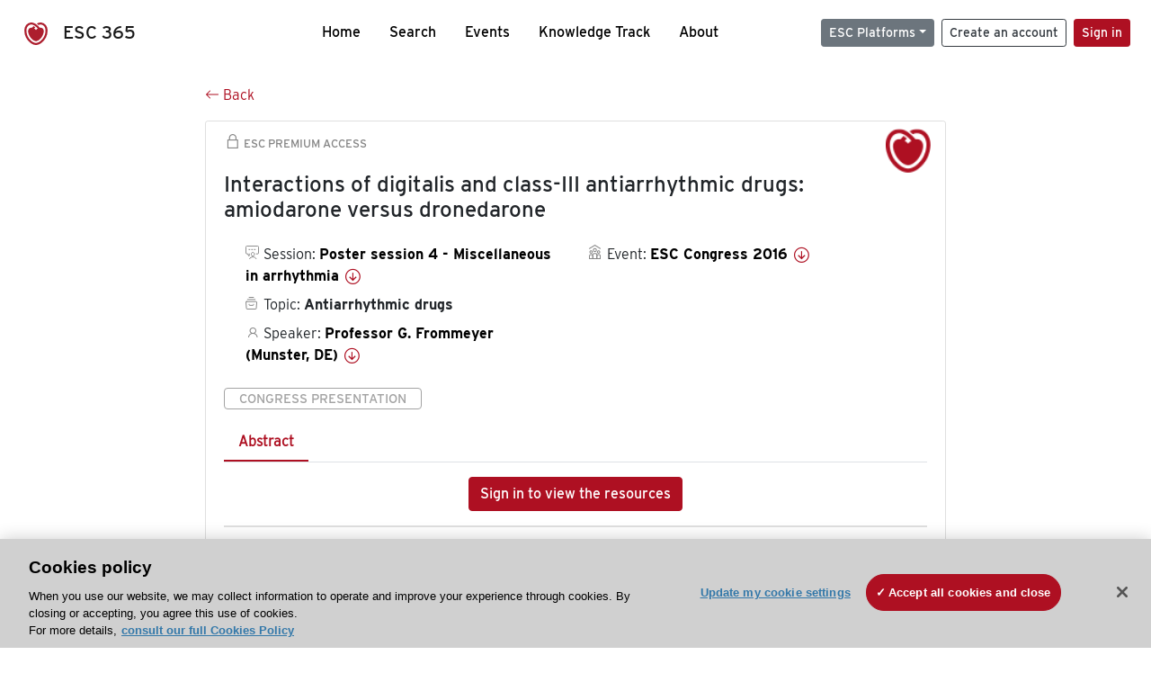

--- FILE ---
content_type: text/html; charset=utf-8
request_url: https://esc365.escardio.org/presentation/138421
body_size: 15978
content:
<!doctype html>
<html data-n-head-ssr lang="en" data-n-head="%7B%22lang%22:%7B%22ssr%22:%22en%22%7D%7D">
  <head >
    <meta data-n-head="ssr" charset="utf-8"><meta data-n-head="ssr" name="viewport" content="width=device-width, initial-scale=1"><meta data-n-head="ssr" data-hid="apple-mobile-web-app-capable" property="apple-mobile-web-app-capable" content="yes"><meta data-n-head="ssr" name="format-detection" content="telephone=no"><meta data-n-head="ssr" data-hid="keywords" name="keywords" content="ESC Congress 2016, Antiarrhythmic drugs, ESC 365, cardiology presentation, cardiovascular presentation, ESC 365, Professor G. Frommeyer (Germany,DE)"><meta data-n-head="ssr" data-hid="description" name="description" content="Access this presentation on ESC 365 from ESC Congress 2016 on Antiarrhythmic drugs by Professor G. Frommeyer (Germany,DE) on ESC 365."><meta data-n-head="ssr" property="og:type" data-hid="og:type" content="article"><meta data-n-head="ssr" property="og:url" data-hid="og:url" content="https://esc365.escardio.org/presentation/138421"><meta data-n-head="ssr" property="og:title" data-hid="og:title" content="Interactions of digitalis and class-III antiarrhythmic drugs: amiodarone versus dronedarone"><meta data-n-head="ssr" property="og:description" data-hid="og:description" content="Access this presentation on ESC 365 from ESC Congress 2016 on Antiarrhythmic drugs by Professor G. Frommeyer (Germany,DE) on ESC 365."><meta data-n-head="ssr" property="og:image" data-hid="og:image" content="https://esc365.escardio.org/_nuxt/img/ESC-default-thumbnail.63acbde.jpg"><meta data-n-head="ssr" property="og:image:secure_url" data-hid="og:image:secure_url" content="https://esc365.escardio.org/_nuxt/img/ESC-default-thumbnail.63acbde.jpg"><meta data-n-head="ssr" name="twitter:card" content="summary_large_image"><meta data-n-head="ssr" name="twitter:title" data-hid="twitter:title" content="Interactions of digitalis and class-III antiarrhythmic drugs: amiodarone versus dronedarone"><meta data-n-head="ssr" name="twitter:image:src" data-hid="twitter:image" content="https://esc365.escardio.org/_nuxt/img/ESC-default-thumbnail.63acbde.jpg"><meta data-n-head="ssr" name="twitter:description" data-hid="twitter:description" content="Access this presentation on ESC 365 from ESC Congress 2016 on Antiarrhythmic drugs by Professor G. Frommeyer (Germany,DE) on ESC 365."><meta data-n-head="ssr" name="twitter:site" data-hid="twitter:site" content="@escardio"><meta data-n-head="ssr" name="twitter:creator" data-hid="twitter:creator" content="@escardio"><meta data-n-head="ssr" property="content-date" data-hid="content-date" content="2016-08-27" scheme="YYYY-MM-DD"><meta data-n-head="ssr" property="esc-content-id" data-hid="esc-content-id" content="P138421"><meta data-n-head="ssr" property="esc-content-type" data-hid="esc-content-type" content="ESC365 Congress Presentation"><meta data-n-head="ssr" property="esc-content-topics" data-hid="esc-content-topics" vmid="esc-content-topics" content="['Antiarrhythmic drugs']"><meta data-n-head="ssr" property="esc-content-community" data-hid="esc-content-community" vmid="esc-content-community" content=""><title>ESC 365 - Interactions of digitalis and class-III antiarrhythmic drugs: amiodarone versus dronedarone</title><link data-n-head="ssr" rel="apple-touch-icon" sizes="180x180" href="/apple-touch-icon.png"><link data-n-head="ssr" rel="icon" type="image/png" sizes="16x16" href="/favicon-16x16.png"><link data-n-head="ssr" rel="icon" type="image/png" sizes="32x32" href="/favicon-32x32.png"><link data-n-head="ssr" rel="manifest" href="/site.webmanifest"><link data-n-head="ssr" rel="preload" href="/third-party/line-awesome.1.3.0/css/line-awesome.min.css" as="style"><link data-n-head="ssr" rel="stylesheet" href="/third-party/line-awesome.1.3.0/css/line-awesome.min.css" bottom="true"><link data-n-head="ssr" rel="canonical" href="https://esc365.escardio.org/presentation/138421"><script data-n-head="ssr" data-hid="addthis-script" src="https://platform-api.sharethis.com/js/sharethis.js#property=64a2cea5df473b0019d1b0b6&amp;product=sop" type="text/plain" class="optanon-category-C0003" data-step="true" defer async></script><script data-n-head="ssr" src="/third-party/atc.min.js" type="text/plain" defer async class="optanon-category-C0003"></script><script data-n-head="ssr" src="/third-party/bc-player-extensions.js" defer async type="text/javascript"></script><script data-n-head="ssr" data-hid="gtm-script">if(!window._gtm_init){window._gtm_init=1;(function(w,n,d,m,e,p){w[d]=(w[d]==1||n[d]=='yes'||n[d]==1||n[m]==1||(w[e]&&w[e][p]&&w[e][p]()))?1:0})(window,navigator,'doNotTrack','msDoNotTrack','external','msTrackingProtectionEnabled');(function(w,d,s,l,x,y){w[x]={};w._gtm_inject=function(i){if(w.doNotTrack||w[x][i])return;w[x][i]=1;w[l]=w[l]||[];w[l].push({'gtm.start':new Date().getTime(),event:'gtm.js'});var f=d.getElementsByTagName(s)[0],j=d.createElement(s);j.async=true;j.src='https://www.googletagmanager.com/gtm.js?id='+i;f.parentNode.insertBefore(j,f);};w[y]('GTM-T6GS8K')})(window,document,'script','dataLayer','_gtm_ids','_gtm_inject')}</script><link rel="preload" href="/_nuxt/072a9fe.js" as="script"><link rel="preload" href="/_nuxt/6e2aa60.js" as="script"><link rel="preload" href="/_nuxt/css/8ceb4df.css" as="style"><link rel="preload" href="/_nuxt/0249fcf.js" as="script"><link rel="preload" href="/_nuxt/fed49d3.js" as="script"><link rel="stylesheet" href="/_nuxt/css/8ceb4df.css">
  
<script>(window.BOOMR_mq=window.BOOMR_mq||[]).push(["addVar",{"rua.upush":"false","rua.cpush":"true","rua.upre":"false","rua.cpre":"true","rua.uprl":"false","rua.cprl":"false","rua.cprf":"false","rua.trans":"SJ-1f0659a0-cbd0-4cef-a5bb-4e0072b6e140","rua.cook":"false","rua.ims":"false","rua.ufprl":"false","rua.cfprl":"true","rua.isuxp":"false","rua.texp":"norulematch","rua.ceh":"false","rua.ueh":"false","rua.ieh.st":"0"}]);</script>
                              <script>!function(a){var e="https://s.go-mpulse.net/boomerang/",t="addEventListener";if("False"=="True")a.BOOMR_config=a.BOOMR_config||{},a.BOOMR_config.PageParams=a.BOOMR_config.PageParams||{},a.BOOMR_config.PageParams.pci=!0,e="https://s2.go-mpulse.net/boomerang/";if(window.BOOMR_API_key="WK8YY-PWPNS-6YCE8-NM35B-TAPHF",function(){function n(e){a.BOOMR_onload=e&&e.timeStamp||(new Date).getTime()}if(!a.BOOMR||!a.BOOMR.version&&!a.BOOMR.snippetExecuted){a.BOOMR=a.BOOMR||{},a.BOOMR.snippetExecuted=!0;var i,_,o,r=document.createElement("iframe");if(a[t])a[t]("load",n,!1);else if(a.attachEvent)a.attachEvent("onload",n);r.src="javascript:void(0)",r.title="",r.role="presentation",(r.frameElement||r).style.cssText="width:0;height:0;border:0;display:none;",o=document.getElementsByTagName("script")[0],o.parentNode.insertBefore(r,o);try{_=r.contentWindow.document}catch(O){i=document.domain,r.src="javascript:var d=document.open();d.domain='"+i+"';void(0);",_=r.contentWindow.document}_.open()._l=function(){var a=this.createElement("script");if(i)this.domain=i;a.id="boomr-if-as",a.src=e+"WK8YY-PWPNS-6YCE8-NM35B-TAPHF",BOOMR_lstart=(new Date).getTime(),this.body.appendChild(a)},_.write("<bo"+'dy onload="document._l();">'),_.close()}}(),"".length>0)if(a&&"performance"in a&&a.performance&&"function"==typeof a.performance.setResourceTimingBufferSize)a.performance.setResourceTimingBufferSize();!function(){if(BOOMR=a.BOOMR||{},BOOMR.plugins=BOOMR.plugins||{},!BOOMR.plugins.AK){var e="true"=="true"?1:0,t="",n="aoirubqxbqeta2lnn4cq-f-6e7ba3c05-clientnsv4-s.akamaihd.net",i="false"=="true"?2:1,_={"ak.v":"39","ak.cp":"1280916","ak.ai":parseInt("767614",10),"ak.ol":"0","ak.cr":9,"ak.ipv":4,"ak.proto":"h2","ak.rid":"f362d702","ak.r":44093,"ak.a2":e,"ak.m":"dsca","ak.n":"essl","ak.bpcip":"3.145.26.0","ak.cport":43678,"ak.gh":"23.33.28.150","ak.quicv":"","ak.tlsv":"tls1.3","ak.0rtt":"","ak.0rtt.ed":"","ak.csrc":"-","ak.acc":"","ak.t":"1768779525","ak.ak":"hOBiQwZUYzCg5VSAfCLimQ==D2jOX3179GygkjKPCYJJV5Y0oJdDcjcjoeLtvhvXwJfY7tGdcKe1A0xDRth7M1kfd+aYwM6ktya1qXxiz1SCtReaqlm6tyExl0khXwcGv7m9Mx2y1WRSagULNhaCSgh6KkmQ3Rjfb02yUX+fsB20A4gR9ACrIK7rHqWaXO/1L4o77bErbqUuruBR0YA5PYchVqsc+kNG+T7af/lIasvMZapVrxhwkt1fqd6Pqs1ufnhlLtbhm6gUh473NxORjsn1aWpLLyC6qVR+CgPDFBy1x3zSU7P63+bHHy0AS/1CUMKk22SMzFL5GlYxqi8MFIPyPG//QpjYeP6WN9yh0+FEjQ0WuSzD0k38Fw6sPhZN9/p7hxtjD+mUtomRPf7A6AD0+AXcPjby46DfwFVxEMDKnZTuFDyfHFsBNarfwhI1sec=","ak.pv":"65","ak.dpoabenc":"","ak.tf":i};if(""!==t)_["ak.ruds"]=t;var o={i:!1,av:function(e){var t="http.initiator";if(e&&(!e[t]||"spa_hard"===e[t]))_["ak.feo"]=void 0!==a.aFeoApplied?1:0,BOOMR.addVar(_)},rv:function(){var a=["ak.bpcip","ak.cport","ak.cr","ak.csrc","ak.gh","ak.ipv","ak.m","ak.n","ak.ol","ak.proto","ak.quicv","ak.tlsv","ak.0rtt","ak.0rtt.ed","ak.r","ak.acc","ak.t","ak.tf"];BOOMR.removeVar(a)}};BOOMR.plugins.AK={akVars:_,akDNSPreFetchDomain:n,init:function(){if(!o.i){var a=BOOMR.subscribe;a("before_beacon",o.av,null,null),a("onbeacon",o.rv,null,null),o.i=!0}return this},is_complete:function(){return!0}}}}()}(window);</script></head>
  <body >
    <noscript data-n-head="ssr" data-hid="gtm-noscript" data-pbody="true"><iframe src="https://www.googletagmanager.com/ns.html?id=GTM-T6GS8K&" height="0" width="0" style="display:none;visibility:hidden" title="gtm"></iframe></noscript><div data-server-rendered="true" id="__nuxt"><div id="__layout"><div><div class="splash-screen" data-v-71257c50><div class="spinner-wrapper" data-v-71257c50><div class="spinner" data-v-71257c50></div></div></div> <div class="min-vh-100 d-flex flex-column"><header><div class="navigation container-fluid position-fixed"><nav offset-md="2" class="navbar w-100 navbar-light navbar-expand-lg"><a href="/home" target="_self" class="navbar-brand"><img id="v-step-1" src="/_nuxt/img/logo_esc.f048692.svg" alt="logo esc"> <span>ESC 365</span></a> <div><button type="button" aria-label="Toggle navigation" class="navbar-toggler"><span class="navbar-toggler-icon"></span></button></div> <div id="nav-collapse" class="navbar-collapse collapse" style="display:none;"><div class="p-0 d-md-none col"><h5 class="text-center">Menu</h5> <!----></div> <ul class="navbar-nav ml-auto"><li class="nav-item"><a href="/home" target="_self" class="nav-link">
            Home
          </a></li> <!----> <li class="nav-item"><a href="/results" target="_self" class="nav-link">
            Search
          </a></li> <li class="nav-item"><a href="/events/upcoming" target="_self" class="nav-link">
            Events
          </a></li> <li class="nav-item"><a href="/knowledge-track" target="_self" class="nav-link">
            Knowledge Track
          </a></li> <li class="nav-item"><a href="/about" target="_self" class="nav-link">
            About
          </a></li></ul> <ul class="navbar-nav ml-auto"><li class="form-inline"><form class="form-inline"><div><v-tour name="myTour" steps="[object Object]" callbacks="[object Object]"></v-tour></div> <div class="dropdown b-dropdown mr-2 btn-group"><!----><button aria-haspopup="menu" aria-expanded="false" type="button" class="btn dropdown-toggle btn-secondary btn-sm">ESC Platforms</button><ul role="menu" tabindex="-1" class="dropdown-menu"><li role="presentation"><a role="menuitem" href="https://www.escardio.org/" rel="noopener" target="_blank" class="dropdown-item escplatforms">
                  Escardio.org
                </a></li> <li role="presentation"><a role="menuitem" href="https://esc365.escardio.org/" target="_self" class="dropdown-item escplatforms">
                  ESC 365
                </a></li> <li role="presentation"><a role="menuitem" href="https://escelearning.escardio.org/" rel="noopener" target="_blank" class="dropdown-item escplatforms">
                  ESC eLearning
                </a></li></ul></div> <a href="https://myesc.escardio.org/Account/ESCRegister" target="_self" class="btn my-2 my-sm-0 mr-2 btn-register btn-outline-dark btn-sm">
                Create an account
              </a> <span><a id="newMembre" href="https://azappptfauthp1.azurewebsites.net/SAML/Requests/SSO?ReturnUrl=esc365.escardio.org%2Fpresentation%2F138421" target="_self" class="btn my-2 my-sm-0 mr-2 btn-membership btn-secondary btn-sm"><span>Sign in</span></a></span> <!----> <!----></form></li></ul></div></nav> <div id="searchShows" class="searchInputSticky is-hidden mr-auto ml-auto col-md-5 d-none d-lg-block"><!----></div></div></header> <!----> <div><div data-fetch-key="Presentation:0"><div class="presentationContent container-fluid"><div class="row"><div class="mt-4 mb-3 col-lg-8 offset-lg-2"><a href="#" target="_self" class="backButton"><svg viewBox="0 0 16 16" width="1em" height="1em" focusable="false" role="img" aria-label="arrow left" xmlns="http://www.w3.org/2000/svg" fill="currentColor" class="bi-arrow-left b-icon bi"><g><path fill-rule="evenodd" d="M15 8a.5.5 0 0 0-.5-.5H2.707l3.147-3.146a.5.5 0 1 0-.708-.708l-4 4a.5.5 0 0 0 0 .708l4 4a.5.5 0 0 0 .708-.708L2.707 8.5H14.5A.5.5 0 0 0 15 8z"/></g></svg>
  Back
</a></div></div> <div id="presentationDataOverlay" class="b-overlay-wrap position-relative"><!----></div> <div class="row"><div class="col-lg-8 offset-lg-2"><div class="card infoPres mb-4"><!----><header class="card-header"><span class="premiumAccess mb-0"><i class="las la-lock la-1-5x"></i>
              ESC Premium Access
            </span></header><div class="card-body"><h4 class="card-title">Interactions of digitalis and class-III antiarrhythmic drugs: amiodarone versus dronedarone</h4><!----> <div class="logoAssoPres"> <img src="/_nuxt/img/ESC-Symbol.dfa4bf3.png"></div> <p class="card-text mt-4"><div class="row"><div class="col-md-6 col-12"><div class="mb-2 ml-4"><i class="bull"></i>
                  Session:
                  <span class="fontBold"><a href="/presentation/138421#accessSession" target="_self" class="colorBlack">
                      Poster session 4 - Miscellaneous in arrhythmia
                      <i class="las la-arrow-circle-down la-1-3x la-t-plus-3"></i></a></span></div> <div class="mb-2 mr-2 ml-4"><i class="folder"></i>
                  Topic:
                  <span class="fontBold">Antiarrhythmic drugs</span></div> <div class="mb-2 mr-2 ml-4"><i class="las la-user"></i>
                  Speaker:
                  <span class="fontBold"><a href="/presentation/138421#aboutSpeaker" target="_self" class="colorBlack">
                      Professor G. Frommeyer (Munster, DE)
                      <i class="las la-arrow-circle-down la-1-3x la-t-plus-3"></i></a></span></div> <!----></div> <div class="col-md-6 col-12"><div class="mb-2 mr-2"><i class="home"></i>
                  Event:
                  <span class="fontBold"><a href="/presentation/138421#aboutEvent" target="_self" class="colorBlack">
                      ESC Congress 2016
                      <i class="las la-arrow-circle-down la-1-3x la-t-plus-3"></i></a></span></div></div></div></p> <p class="card-text"><span class="badge badge-light contentType">
              Congress Presentation
            </span></p> <p class="card-text"><div class="tabs"><!----><div><ul role="tablist" class="nav nav-tabs"><!----><!----></ul></div><div class="tab-content mt-3"><div role="tabpanel" aria-hidden="true" class="tab-pane" style="display:none;"><div class="text-center restrictedAccess"><!----> <div><!----></div> <!----> <div><a href="https://azappptfauthp1.azurewebsites.net/SAML/Requests/SSO?ReturnUrl=esc365.escardio.org%2Fpresentation%2F138421" target="_self" class="btn btn-primary">
      Sign in to view the resources
    </a></div></div> <!----></div> <!----> <!----> <!----> <!----><!----></div></div></p> <div class="row"><div class="col-12"><div class="list-group userAction list-group-horizontal"><div class="list-group-item"><a id="favForTour" data-uniqid="P138421" data-action="add" class="cursor-pointer "><span style="display:none;"><svg xmlns="http://www.w3.org/2000/svg" width="17" height="22" viewBox="0 0 19.912 25.443"><path d="M7,5V30.443l1.763-1.314,8.193-6.153,8.193,6.153,1.763,1.314V5Z" transform="translate(-7 -5)"></path></svg></span> <span class="favoriteButton"><svg xmlns="http://www.w3.org/2000/svg" width="17" height="22" viewBox="0 0 19.912 25.443"><path d="M7,5V30.443l1.763-1.314,8.193-6.153,8.193,6.153,1.763,1.314V5Z" transform="translate(-7 -5)"></path></svg> <p class="ml-2 d-inline-block fontRegular">
        Add to my library
      </p></span> <!----></a></div> <div class="list-group-item"><div class="cardLikes cursor-pointer"><a data-uniqid="P138421" data-action="add"><i class="las la-heart mr-1"></i> <!----> <span class="fontRegular">
      Like
    </span></a></div></div> <div class="list-group-item"><!----></div></div></div></div></div><!----><!----></div> <div class="row"><!----></div> <div class="row"><div class="col"><h4 id="aboutSpeaker" class="anchor"><span>About the speaker</span></h4> <div class="cardSpeaker card-deck"><slick-carousel arrows="true" slidesToShow="3" slidesToScroll="1" responsive="[object Object],[object Object],[object Object]"><div class="cardSpeaker"><div class="card"><img src="https://d1ukaf53hjlapf.cloudfront.net/website_profile_photos/d49e199c-01b3-41a5-b6b3-7c7f3a569a6a_2022082522065124.jpg" class="card-img-top"><header class="card-header"><div class="cardBookmark"><a id="favForTour" data-uniqid="CONT157880" data-action="add" class="cursor-pointer "><span style="display:;"><svg xmlns="http://www.w3.org/2000/svg" width="17" height="22" viewBox="0 0 19.912 25.443"><path d="M7,5V30.443l1.763-1.314,8.193-6.153,8.193,6.153,1.763,1.314V5Z" transform="translate(-7 -5)"></path></svg></span> <!----> <!----></a></div></header><div class="card-body"><h4 class="card-title">Professor Gerrit Frommeyer</h4><!----> <p class="card-text"><div class="speakerInstitution fontBold mt-3">
                        University Hospital of Munster, Munster (Germany)
                      </div> <!----> <div class="speakerFollowers mb-0"><span class="fontBold">
                          0
                        </span> <span>follower</span></div></p></div><footer class="card-footer"><div class="row"><div class="position-static col-6"><a href="/person/157880" data-uniqID="CONT157880" target="_self" class="card-link nVisible stretched-link">
  Access
  </a></div> <div class="col"><div class="CTAcard mb-0 text-right"><a href="/person/157880" data-uniqID="CONT157880" target="_self" class="stretched-link">
                              See details
                            </a> <i class="las la-arrow-right"></i></div></div></div></footer><!----></div></div></slick-carousel></div></div></div> <!----> <div class="presentationsListing mt-5"><div class="row mb-4"><div class="col-md-8 col-12"><h4 class="mb-0"><span>
                  28
                </span>
                more
                <span>presentations</span>
                in this session
              </h4></div> <div class="col-md-4 col-12"></div></div> <div class="card-group"><div class="card overflow-hidden-old mb-3 infoPres"><!----><!----><div class="row no-gutters"><div class="col-md-8 order-md-1 order-2"><div class="card-body"><!----><!----><h4 class="card-title"><div class="cardBookmark"><a id="favForTour" data-uniqid="P138409" data-action="add" class="cursor-pointer "><span style="display:;"><svg xmlns="http://www.w3.org/2000/svg" width="17" height="22" viewBox="0 0 19.912 25.443"><path d="M7,5V30.443l1.763-1.314,8.193-6.153,8.193,6.153,1.763,1.314V5Z" transform="translate(-7 -5)"></path></svg></span> <!----> <!----></a></div> <div>A novel CACNA1C mutation identified in a patient with atypical Timothy syndrome exerts both loss- and gain-of-function effects on Cav1.2.</div></h4> <div class="row"><div class="col-12"><p class="mb-2"><i class="las la-user"></i>
                          Speaker:
                          <span class="fontBold">
                            Doctor J. Ozawa (Niigata, JP)
                          </span></p></div> <div class="position-static col-6"><a href="/presentation/138409" data-uniqID="P138409" target="_self" class="card-link nVisible stretched-link">
                          Access
                        </a></div></div> <div class="list-group mt-2 list-group-horizontal"><div class="list-group-item py-0"><a href="/presentation/138409?resource=abstract" data-uniqID="P138409" target="_self">
                          Abstract
                        </a></div> <!----> <!----> <!----> <!----></div> <div class="row mt-4 likedCommented"><div class="mb-2 col-lg-9 col-6"></div> <div class="mb-2 text-right col-lg-3 col-6"><div class="cardLikes cursor-pointer"><a data-uniqid="P138409" data-action="add"><i class="las la-heart mr-1"></i> <!----> <span class="fontRegular">
      Like
    </span></a></div></div> <!----></div></div></div> <div class="d-flex col-md-4 order-md-2 order-1"><div class="videoThumbnail col-12"><img src="data:image/svg+xml;charset=UTF-8,%3Csvg%20width%3D%221%22%20height%3D%221%22%20xmlns%3D%22http%3A%2F%2Fwww.w3.org%2F2000%2Fsvg%22%20viewBox%3D%220%200%20%25%7Bw%7D%20%25%7Bh%7D%22%20preserveAspectRatio%3D%22none%22%3E%3Crect%20width%3D%22100%25%22%20height%3D%22100%25%22%20style%3D%22fill%3Atransparent%3B%22%3E%3C%2Frect%3E%3C%2Fsvg%3E" alt="Thumbnail" width="1" height="1" class="rounded-0 card-img"></div></div></div><!----><!----></div></div><div class="card-group"><div class="card overflow-hidden-old mb-3 infoPres"><!----><!----><div class="row no-gutters"><div class="col-md-8 order-md-1 order-2"><div class="card-body"><!----><!----><h4 class="card-title"><div class="cardBookmark"><a id="favForTour" data-uniqid="P138410" data-action="add" class="cursor-pointer "><span style="display:;"><svg xmlns="http://www.w3.org/2000/svg" width="17" height="22" viewBox="0 0 19.912 25.443"><path d="M7,5V30.443l1.763-1.314,8.193-6.153,8.193,6.153,1.763,1.314V5Z" transform="translate(-7 -5)"></path></svg></span> <!----> <!----></a></div> <div>Genetic testing in a consecutive series of young athletes with suspected cathecolaminargic polymorphic ventricular tachycardia</div></h4> <div class="row"><div class="col-12"><p class="mb-2"><i class="las la-user"></i>
                          Speaker:
                          <span class="fontBold">
                            Associate Professor N. Marziliano (Garbagnate Milanese, IT)
                          </span></p></div> <div class="position-static col-6"><a href="/presentation/138410" data-uniqID="P138410" target="_self" class="card-link nVisible stretched-link">
                          Access
                        </a></div></div> <div class="list-group mt-2 list-group-horizontal"><div class="list-group-item py-0"><a href="/presentation/138410?resource=abstract" data-uniqID="P138410" target="_self">
                          Abstract
                        </a></div> <!----> <!----> <!----> <!----></div> <div class="row mt-4 likedCommented"><div class="mb-2 col-lg-9 col-6"></div> <div class="mb-2 text-right col-lg-3 col-6"><div class="cardLikes cursor-pointer"><a data-uniqid="P138410" data-action="add"><i class="las la-heart mr-1"></i> <!----> <span class="fontRegular">
      Like
    </span></a></div></div> <!----></div></div></div> <div class="d-flex col-md-4 order-md-2 order-1"><div class="videoThumbnail col-12"><img src="data:image/svg+xml;charset=UTF-8,%3Csvg%20width%3D%221%22%20height%3D%221%22%20xmlns%3D%22http%3A%2F%2Fwww.w3.org%2F2000%2Fsvg%22%20viewBox%3D%220%200%20%25%7Bw%7D%20%25%7Bh%7D%22%20preserveAspectRatio%3D%22none%22%3E%3Crect%20width%3D%22100%25%22%20height%3D%22100%25%22%20style%3D%22fill%3Atransparent%3B%22%3E%3C%2Frect%3E%3C%2Fsvg%3E" alt="Thumbnail" width="1" height="1" class="rounded-0 card-img"></div></div></div><!----><!----></div></div><div class="card-group"><div class="card overflow-hidden-old mb-3 infoPres"><!----><!----><div class="row no-gutters"><div class="col-md-8 order-md-1 order-2"><div class="card-body"><!----><!----><h4 class="card-title"><div class="cardBookmark"><a id="favForTour" data-uniqid="P138411" data-action="add" class="cursor-pointer "><span style="display:;"><svg xmlns="http://www.w3.org/2000/svg" width="17" height="22" viewBox="0 0 19.912 25.443"><path d="M7,5V30.443l1.763-1.314,8.193-6.153,8.193,6.153,1.763,1.314V5Z" transform="translate(-7 -5)"></path></svg></span> <!----> <!----></a></div> <div>The burden of complex arrhythmic genotypes in a consecutive series of Sardinian population of patients with primary arrhythmic disorders</div></h4> <div class="row"><div class="col-12"><p class="mb-2"><i class="las la-user"></i>
                          Speaker:
                          <span class="fontBold">
                            Associate Professor N. Marziliano (Garbagnate Milanese, IT)
                          </span></p></div> <div class="position-static col-6"><a href="/presentation/138411" data-uniqID="P138411" target="_self" class="card-link nVisible stretched-link">
                          Access
                        </a></div></div> <div class="list-group mt-2 list-group-horizontal"><div class="list-group-item py-0"><a href="/presentation/138411?resource=abstract" data-uniqID="P138411" target="_self">
                          Abstract
                        </a></div> <!----> <!----> <!----> <!----></div> <div class="row mt-4 likedCommented"><div class="mb-2 col-lg-9 col-6"></div> <div class="mb-2 text-right col-lg-3 col-6"><div class="cardLikes cursor-pointer"><a data-uniqid="P138411" data-action="add"><i class="las la-heart mr-1"></i> <!----> <span class="fontRegular">
      Like
    </span></a></div></div> <!----></div></div></div> <div class="d-flex col-md-4 order-md-2 order-1"><div class="videoThumbnail col-12"><img src="data:image/svg+xml;charset=UTF-8,%3Csvg%20width%3D%221%22%20height%3D%221%22%20xmlns%3D%22http%3A%2F%2Fwww.w3.org%2F2000%2Fsvg%22%20viewBox%3D%220%200%20%25%7Bw%7D%20%25%7Bh%7D%22%20preserveAspectRatio%3D%22none%22%3E%3Crect%20width%3D%22100%25%22%20height%3D%22100%25%22%20style%3D%22fill%3Atransparent%3B%22%3E%3C%2Frect%3E%3C%2Fsvg%3E" alt="Thumbnail" width="1" height="1" class="rounded-0 card-img"></div></div></div><!----><!----></div></div><div class="card-group"><div class="card overflow-hidden-old mb-3 infoPres"><!----><!----><div class="row no-gutters"><div class="col-md-8 order-md-1 order-2"><div class="card-body"><!----><!----><h4 class="card-title"><div class="cardBookmark"><a id="favForTour" data-uniqid="P138412" data-action="add" class="cursor-pointer "><span style="display:;"><svg xmlns="http://www.w3.org/2000/svg" width="17" height="22" viewBox="0 0 19.912 25.443"><path d="M7,5V30.443l1.763-1.314,8.193-6.153,8.193,6.153,1.763,1.314V5Z" transform="translate(-7 -5)"></path></svg></span> <!----> <!----></a></div> <div>Discrepancy of QTc duration and LQTS risk score for the diagnosis of type 3 LQTS</div></h4> <div class="row"><div class="col-12"><p class="mb-2"><i class="las la-user"></i>
                          Speaker:
                          <span class="fontBold">
                            Doctor A. Hermida (Paris, FR)
                          </span></p></div> <div class="position-static col-6"><a href="/presentation/138412" data-uniqID="P138412" target="_self" class="card-link nVisible stretched-link">
                          Access
                        </a></div></div> <div class="list-group mt-2 list-group-horizontal"><div class="list-group-item py-0"><a href="/presentation/138412?resource=abstract" data-uniqID="P138412" target="_self">
                          Abstract
                        </a></div> <!----> <!----> <!----> <!----></div> <div class="row mt-4 likedCommented"><div class="mb-2 col-lg-9 col-6"></div> <div class="mb-2 text-right col-lg-3 col-6"><div class="cardLikes cursor-pointer"><a data-uniqid="P138412" data-action="add"><i class="las la-heart mr-1"></i> <!----> <span class="fontRegular">
      Like
    </span></a></div></div> <!----></div></div></div> <div class="d-flex col-md-4 order-md-2 order-1"><div class="videoThumbnail col-12"><img src="data:image/svg+xml;charset=UTF-8,%3Csvg%20width%3D%221%22%20height%3D%221%22%20xmlns%3D%22http%3A%2F%2Fwww.w3.org%2F2000%2Fsvg%22%20viewBox%3D%220%200%20%25%7Bw%7D%20%25%7Bh%7D%22%20preserveAspectRatio%3D%22none%22%3E%3Crect%20width%3D%22100%25%22%20height%3D%22100%25%22%20style%3D%22fill%3Atransparent%3B%22%3E%3C%2Frect%3E%3C%2Fsvg%3E" alt="Thumbnail" width="1" height="1" class="rounded-0 card-img"></div></div></div><!----><!----></div></div><div class="card-group"><div class="card overflow-hidden-old mb-3 infoPres"><!----><!----><div class="row no-gutters"><div class="col-md-8 order-md-1 order-2"><div class="card-body"><!----><!----><h4 class="card-title"><div class="cardBookmark"><a id="favForTour" data-uniqid="P138413" data-action="add" class="cursor-pointer "><span style="display:;"><svg xmlns="http://www.w3.org/2000/svg" width="17" height="22" viewBox="0 0 19.912 25.443"><path d="M7,5V30.443l1.763-1.314,8.193-6.153,8.193,6.153,1.763,1.314V5Z" transform="translate(-7 -5)"></path></svg></span> <!----> <!----></a></div> <div>Complex inherited cardiac diseases inheritance in a family harbouring compound SCN5A and MYBPC3 mutations.</div></h4> <div class="row"><div class="col-12"><p class="mb-2"><i class="las la-user"></i>
                          Speaker:
                          <span class="fontBold">
                            Doctor R. Mango (Rome, IT)
                          </span></p></div> <div class="position-static col-6"><a href="/presentation/138413" data-uniqID="P138413" target="_self" class="card-link nVisible stretched-link">
                          Access
                        </a></div></div> <div class="list-group mt-2 list-group-horizontal"><div class="list-group-item py-0"><a href="/presentation/138413?resource=abstract" data-uniqID="P138413" target="_self">
                          Abstract
                        </a></div> <!----> <!----> <!----> <!----></div> <div class="row mt-4 likedCommented"><div class="mb-2 col-lg-9 col-6"></div> <div class="mb-2 text-right col-lg-3 col-6"><div class="cardLikes cursor-pointer"><a data-uniqid="P138413" data-action="add"><i class="las la-heart mr-1"></i> <!----> <span class="fontRegular">
      Like
    </span></a></div></div> <!----></div></div></div> <div class="d-flex col-md-4 order-md-2 order-1"><div class="videoThumbnail col-12"><img src="data:image/svg+xml;charset=UTF-8,%3Csvg%20width%3D%221%22%20height%3D%221%22%20xmlns%3D%22http%3A%2F%2Fwww.w3.org%2F2000%2Fsvg%22%20viewBox%3D%220%200%20%25%7Bw%7D%20%25%7Bh%7D%22%20preserveAspectRatio%3D%22none%22%3E%3Crect%20width%3D%22100%25%22%20height%3D%22100%25%22%20style%3D%22fill%3Atransparent%3B%22%3E%3C%2Frect%3E%3C%2Fsvg%3E" alt="Thumbnail" width="1" height="1" class="rounded-0 card-img"></div></div></div><!----><!----></div></div> <ul role="menubar" aria-disabled="false" aria-label="Pagination" class="pagination mt-3 b-pagination justify-content-center b-pagination-pills"><li role="presentation" aria-hidden="true" class="page-item disabled"><span role="menuitem" aria-label="Go to first page" aria-disabled="true" class="page-link">«</span></li><li role="presentation" aria-hidden="true" class="page-item disabled"><span role="menuitem" aria-label="Go to previous page" aria-disabled="true" class="page-link">‹</span></li><!----><!----><li role="presentation" class="page-item active"><button role="menuitemradio" type="button" aria-label="Go to page 1" aria-checked="true" aria-posinset="1" aria-setsize="6" tabindex="0" class="page-link">1</button></li><li role="presentation" class="page-item"><button role="menuitemradio" type="button" aria-label="Go to page 2" aria-checked="false" aria-posinset="2" aria-setsize="6" tabindex="-1" class="page-link">2</button></li><li role="presentation" class="page-item"><button role="menuitemradio" type="button" aria-label="Go to page 3" aria-checked="false" aria-posinset="3" aria-setsize="6" tabindex="-1" class="page-link">3</button></li><li role="separator" class="page-item disabled bv-d-xs-down-none"><span class="page-link">…</span></li><!----><li role="presentation" class="page-item"><button role="menuitem" type="button" tabindex="-1" aria-label="Go to next page" class="page-link">›</button></li><li role="presentation" class="page-item"><button role="menuitem" type="button" tabindex="-1" aria-label="Go to last page" class="page-link">»</button></li></ul></div> <div class="presentationsListing"><div class="row mb-4 mt-5"><div class="col-12"><h4 id="accessSession" class="mb-0 anchor">
                Access the full session
              </h4></div></div> <div class="card overflow-hidden-old mb-3 infoPres"><!----><!----><div class="row no-gutters"><div class="order-md-1 col order-2"><div class="card-body"><!----><!----><h4 class="card-title"><div class="cardBookmark"><a id="favForTour" data-uniqid="SUBSESS5529" data-action="add" class="cursor-pointer "><span style="display:;"><svg xmlns="http://www.w3.org/2000/svg" width="17" height="22" viewBox="0 0 19.912 25.443"><path d="M7,5V30.443l1.763-1.314,8.193-6.153,8.193,6.153,1.763,1.314V5Z" transform="translate(-7 -5)"></path></svg></span> <!----> <!----></a></div> <div>Poster session 4 - Miscellaneous in arrhythmia</div></h4> <div class="row"><div class="col-12"><div class="mb-2"><i class="las la-user"></i>
                        Speakers:
                        <span class="fontBold">
                          Professor G. Frommeyer, Doctor J. Ozawa, Associate Professor N. Marziliano, Associate Professor N. Marziliano, Doctor A. Hermida...
                        </span></div></div> <div class="position-static col-6"><a href="/session/S5529" data-uniqID="SUBSESS5529" target="_self" class="nVisible stretched-link">
                        Access
                      </a></div></div> <div class="list-group mt-2 list-group-horizontal"><!----></div> <div class="row mt-4 likedCommented"><div class="mb-2 col-lg-9 col-6"></div> <div class="mb-2 text-right col-lg-3 col-6"><div class="cardLikes cursor-pointer"><a data-uniqid="SUBSESS5529" data-action="add"><i class="las la-heart mr-1"></i> <!----> <span class="fontRegular">
      Like
    </span></a></div></div> <!----></div></div></div> <div class="d-flex col-md-4 order-md-2 order-1"><div class="videoThumbnail col-12"><img src="data:image/svg+xml;charset=UTF-8,%3Csvg%20width%3D%221%22%20height%3D%221%22%20xmlns%3D%22http%3A%2F%2Fwww.w3.org%2F2000%2Fsvg%22%20viewBox%3D%220%200%20%25%7Bw%7D%20%25%7Bh%7D%22%20preserveAspectRatio%3D%22none%22%3E%3Crect%20width%3D%22100%25%22%20height%3D%22100%25%22%20style%3D%22fill%3Atransparent%3B%22%3E%3C%2Frect%3E%3C%2Fsvg%3E" alt="Thumbnail" width="1" height="1" class="rounded-0 card-img"></div></div></div><!----><!----></div></div> <div class="row mb-4 mt-5"><div class="presentationsListing col-md-8 col-12"><h4 id="aboutEvent" class="mb-4 anchor">About the event</h4> <div class="card overflow-hidden infoPres eventCard"><!----><!----><div class="row no-gutters"><div class="videoThumbnail col-md-6"><img src="data:image/svg+xml;charset=UTF-8,%3Csvg%20width%3D%221%22%20height%3D%221%22%20xmlns%3D%22http%3A%2F%2Fwww.w3.org%2F2000%2Fsvg%22%20viewBox%3D%220%200%20%25%7Bw%7D%20%25%7Bh%7D%22%20preserveAspectRatio%3D%22none%22%3E%3Crect%20width%3D%22100%25%22%20height%3D%22100%25%22%20style%3D%22fill%3Atransparent%3B%22%3E%3C%2Frect%3E%3C%2Fsvg%3E" alt="Image" width="1" height="1" class="rounded-0 card-img"></div> <div class="col-md-6"><div class="card-body mb-0"><h4 class="card-title">ESC Congress 2016</h4><!----><p class="card-text"><span><i data-v-5a6bdb73="" class="las la-1-3x la-t-plus-3 text-muted la-calendar"></i></span> <span class="text-muted"><span>
                          27 August
                          -
                          31 August 2016
                        </span></span></p> <p class="card-text"><a href="/results?page=1&amp;query&amp;sort=MostRelevant&amp;years=2016&amp;eventtypes=ESC%20Congress&amp;types=Congress%20Session" target="_self" class="mr-4">
                        Sessions
                      </a> <a href="/results?page=1&amp;query&amp;sort=MostRelevant&amp;years=2016&amp;eventtypes=ESC%20Congress&amp;types=Congress%20Presentation" target="_self">
                        Presentations
                      </a></p> <div class="card-footer px-0 pb-0"><div class="row mt-0 mb-4"><div class="col"><span class="badge badge-light contentType">
                            Congress
                          </span></div></div> <div class="row"><div class="col"><span><img src="/_nuxt/img/ESC-Acronym.8c005bd.png" alt="logo Image" class="logoFooterCard"></span></div></div></div></div></div> <!----></div><!----><!----></div></div></div></div></div></div></div> <!----></div> <div class="sponsorsBlock pt-5 pb-5 mt-5 container-fluid" data-v-aef32914 data-v-aef32914><div justify-content-center="" class="row" data-v-aef32914 data-v-aef32914><div class="container" data-v-aef32914 data-v-aef32914><h3 class="text-center mb-3" data-v-aef32914>ESC 365 is supported by</h3> <div class="row align-items-end" data-v-aef32914 data-v-aef32914><div class="text-center py-4 col" data-v-aef32914 data-v-aef32914><a href="/company/novartis" target="_self" class="d-block mb-4" data-v-aef32914><img alt="novartis" src="https://esc365-prod.dxc.escardio.org/siteassets/sponsors/novartis/novartis-md.png" data-v-aef32914></a> <a href="/company/novartis" target="_self" class="btn btn-outline-dark" data-v-aef32914>
            Explore sponsored resources
            <i class="las la-arrow-right" data-v-aef32914></i></a></div></div></div></div></div> <footer><div class="footer-wrapper container-fluid"><div class="footer-nav"><div class="row"><div class="footer-logo-wrapper col-lg order-lg-1 col-12 order-2"><a href="https://www.escardio.org/" target="_blank"><img src="/_nuxt/img/esc-logo.2658ab3.png" alt="ESC Logo"></a></div> <div class="footer-link-wrapper col-lg order-lg-2 col-6 order-3"><a href="/faq/" target="_self"><small>FAQ</small></a></div> <div class="footer-link-wrapper col-lg order-lg-3 col-6 order-4"><a href="https://www.escardio.org/The-ESC/About/Policies/general-condition-of-use" target="_blank" class="footer-link"><small>Terms &amp; Conditions</small></a></div> <div class="footer-link-wrapper col-lg order-lg-4 col-6 order-5"><div class="footer-link cursor-pointer"><small>Update my Cookie Settings</small></div></div> <div class="footer-link-wrapper col-lg order-lg-5 col-6 order-6"><a href="https://help.escardio.org/s/contactsupport" target="_blank" class="footer-link"><small>Contact us</small></a></div> <div class="footer-link-wrapper col-lg-2 order-lg-6 col-12 order-7"><span class="d-md-inline d-none"><small>Follow us</small></span> <div class="footer-social-link-wrapper"><a href="https://www.facebook.com/europeansocietyofcardiology?ref=ts" target="_blank" class="footer-social-link"><i class="lab la-facebook-f"></i></a> <a href="https://twitter.com/escardio" target="_blank" class="footer-social-link"><img src="[data-uri]" class="x-twitter"></a> <a href="https://www.linkedin.com/company/european-society-of-cardiology" target="_blank" class="footer-social-link"><i class="lab la-linkedin-in"></i></a> <!----> <a href="https://www.youtube.com/user/escardiodotorg" target="_blank" class="footer-social-link"><i class="lab la-youtube"></i></a> <a href="https://www.instagram.com/europeansocietyofcardiology" target="_blank" class="footer-social-link"><i class="lab la-instagram"></i></a></div></div> <div id="b2t" class="col-lg-1 order-lg-7 order-1"><a href="#"><i class="las la-arrow-up"></i></a></div></div></div></div></footer></div> <!----> <!----></div></div></div><script>window.__NUXT__=(function(a,b,c,d,e,f,g,h,i,j,k,l,m,n,o,p,q,r,s,t,u,v,w,x,y,z,A,B,C,D,E,F,G,H,I,J,K,L,M,N,O,P,Q,R,S,T,U,V,W,X,Y,Z,_,$,aa,ab,ac,ad,ae,af,ag,ah){return {layout:"dev",data:[{}],fetch:{"Presentation:0":{isLoading:a,presentationData:{hasAccess:a,requestAccessLink:b,requestAccessText:b,messageInfo:b,messageInfoDetails:b,isFreeAccess:a,id:I,documentType:f,escEventId:42,eventId:J,sessionId:g,subSessionId:h,sessionThumbnail:b,eventName:i,eventType:"ESC Congress",eventDocumentType:"Congress",startTime:"2016-08-27T00:00:00",endTime:"2016-08-31T00:00:00",eventThumbnail:b,title:K,sessionTitle:"Poster session 4 - Miscellaneous in arrhythmia",hasSubSession:c,topic:"Antiarrhythmic drugs",presentationCountInSession:29,hasAbstract:c,hasInfographic:b,hasSlides:a,hasVideo:a,hasReport:a,hasEscTv:a,videoId:b,sessionVideoId:"ref:",isSessionVideoCopyrighted:a,slideUrl:"https:\u002F\u002Fd2tod6vzwskp8g.cloudfront.net\u002FESC2016\u002FScientific%20Programme\u002F138421\u002FSecured%20PDF\u002FP3477.pdf?Expires=1768793925&Signature=MKgaxSlzNMuGgzkhaYWiUcO9Pfc~ArHYLs7oNjcA9SOUdhj1scYUMmJGCJiIefsCVbyNqiiQvr3dBNCYCf4zzHoedCQaY6-czfuTQ8sXhuhIKDAAJSzi8hOAJuKTFZrtIU02qFKn9VBeCnpa16EZLD1sx2kdPaseTLV33AY1T5pyrOS2ssgdxzfDv5ROvWLiQXitVKUvOQ5Lpa7vf6sEaV0Egrb~ZywMJawYn7bcBhMfwWtTi1wzx77Y8F5jyNlAf-mi8dg2oMEVra-Vm9Ok6hP5t3u2VAH7NUL3vj~VxaslQjy2IY26UlzYdSdbM0PJZ7aWtgxUmvHqEWPTZzq7iQ__&Key-Pair-Id=APKAIWNNOMINYCK536DA",infographicUrl:b,escTvUrl:b,thumbnail:b,hasThumbnail:a,copyright:c,speakers:[{userId:157880,title:v,firstName:"Gerrit",lastName:"Frommeyer",photo:"https:\u002F\u002Fd1ukaf53hjlapf.cloudfront.net\u002Fwebsite_profile_photos\u002Fd49e199c-01b3-41a5-b6b3-7c7f3a569a6a_2022082522065124.jpg",institution:"University Hospital of Munster",city:"Munster",country:"Germany",countryCode:"DE",presentationsCount:d,uniqId:"CONT157880",totalFollowers:d}],community:e,communities:b,companies:[],subtitle:w,isIndustry:a,uniqId:L,sessionUniqId:"SUBSESS5529",totalLikes:d,totalNbViews:d,sessionTotalLikes:d,access:["MEM_ESC_PROFESSIONAL_PLUS",M,"ESC_365_ESC",N,O,P,Q,"ESC_365_ALL",R],isAvailableForReplay:c,accessProductFamiles:[b,b,b,b,b,b,b,b,b]},presentationsData:[{id:138409,subSessionId:h,sessionId:g,order:141,eventName:i,title:"A novel CACNA1C mutation identified in a patient with atypical Timothy syndrome exerts both loss- and gain-of-function effects on Cav1.2.",start:j,end:k,documentType:f,isCopyrighted:c,thumbnail:b,hasThumbnail:c,community:e,communities:b,companies:[],hasAbstract:c,hasInfographic:b,hasSlides:a,hasVideo:a,hasReport:a,hasEscTv:a,videoId:b,uniqId:"P138409",speakers:[{userId:423367,title:m,firstName:"Junichi",lastName:"Ozawa",photo:l,institution:"Niigata University Graduate School of Medical and Dental Sciences",city:S,country:p,countryCode:q,totalFollowers:d,presentationsCount:d,uniqId:"CONT423367"}]},{id:138410,subSessionId:h,sessionId:g,order:142,eventName:i,title:"Genetic testing in a consecutive series of young athletes with suspected cathecolaminargic polymorphic ventricular tachycardia",start:j,end:k,documentType:f,isCopyrighted:a,thumbnail:b,hasThumbnail:c,community:e,communities:b,companies:[],hasAbstract:c,hasInfographic:b,hasSlides:a,hasVideo:a,hasReport:a,hasEscTv:a,videoId:b,uniqId:"P138410",speakers:[{userId:T,title:x,firstName:U,lastName:V,photo:l,institution:W,city:X,country:r,countryCode:s,totalFollowers:d,presentationsCount:d,uniqId:Y}]},{id:138411,subSessionId:h,sessionId:g,order:143,eventName:i,title:"The burden of complex arrhythmic genotypes in a consecutive series of Sardinian population of patients with primary arrhythmic disorders",start:j,end:k,documentType:f,isCopyrighted:a,thumbnail:b,hasThumbnail:c,community:e,communities:b,companies:[],hasAbstract:c,hasInfographic:b,hasSlides:a,hasVideo:a,hasReport:a,hasEscTv:a,videoId:b,uniqId:"P138411",speakers:[{userId:T,title:x,firstName:U,lastName:V,photo:l,institution:W,city:X,country:r,countryCode:s,totalFollowers:d,presentationsCount:d,uniqId:Y}]},{id:138412,subSessionId:h,sessionId:g,order:144,eventName:i,title:"Discrepancy of QTc duration and LQTS risk score for the diagnosis of type 3 LQTS",start:j,end:k,documentType:f,isCopyrighted:a,thumbnail:b,hasThumbnail:c,community:e,communities:b,companies:[],hasAbstract:c,hasInfographic:b,hasSlides:a,hasVideo:a,hasReport:a,hasEscTv:a,videoId:b,uniqId:"P138412",speakers:[{userId:336650,title:m,firstName:"Alexis",lastName:"Hermida",photo:l,institution:"CHU Amiens",city:"Paris",country:"France",countryCode:"FR",totalFollowers:d,presentationsCount:d,uniqId:"CONT336650"}]},{id:138413,subSessionId:h,sessionId:g,order:145,eventName:i,title:"Complex inherited cardiac diseases inheritance in a family harbouring compound SCN5A and MYBPC3 mutations.",start:j,end:k,documentType:f,isCopyrighted:c,thumbnail:"https:\u002F\u002Fd1ukaf53hjlapf.cloudfront.net\u002Fpdf-thumbnails\u002Fthumbnail_138413.png",hasThumbnail:c,community:e,communities:b,companies:[],hasAbstract:c,hasInfographic:b,hasSlides:c,hasVideo:a,hasReport:a,hasEscTv:a,videoId:b,uniqId:"P138413",speakers:[{userId:10067,title:m,firstName:"Ruggiero",lastName:"Mango",photo:l,institution:"Tor Vergata University Hospital Polyclinic",city:"Rome",country:r,countryCode:s,totalFollowers:d,presentationsCount:d,uniqId:"CONT10067"}]},{id:138414,subSessionId:h,sessionId:g,order:146,eventName:i,title:"Triple mutations in three major genes for long QT syndrome are very rare and cause complicated phenotypes with ventricular arrhythmia",start:j,end:k,documentType:f,isCopyrighted:c,thumbnail:b,hasThumbnail:c,community:e,communities:b,companies:[],hasAbstract:c,hasInfographic:b,hasSlides:a,hasVideo:a,hasReport:a,hasEscTv:a,videoId:b,uniqId:"P138414",speakers:[{userId:7377,title:m,firstName:"Seiko",lastName:"Ohno",photo:l,institution:"National Cerebral & Cardiovascular Center",city:"Suita",country:p,countryCode:q,totalFollowers:d,presentationsCount:t,uniqId:"CONT7377"}]},{id:138415,subSessionId:h,sessionId:g,order:147,eventName:i,title:"Evaluation of the diagnostic process of arrhythmogenic cardiogenetic disease: how to improve the yield?",start:j,end:k,documentType:f,isCopyrighted:a,thumbnail:"https:\u002F\u002Fd1ukaf53hjlapf.cloudfront.net\u002Fpdf-thumbnails\u002Fthumbnail_138415.png",hasThumbnail:c,community:e,communities:b,companies:[],hasAbstract:c,hasInfographic:b,hasSlides:c,hasVideo:a,hasReport:a,hasEscTv:a,videoId:b,uniqId:"P138415",speakers:[{userId:368871,title:"Miss",firstName:"Charlotte Anna",lastName:"Houck",photo:l,institution:"Erasmus University Medical Centre",city:"Rotterdam",country:Z,countryCode:_,totalFollowers:d,presentationsCount:d,uniqId:"CONT368871"}]},{id:138416,subSessionId:h,sessionId:g,order:148,eventName:i,title:"Clinical characteristics and prognosis of patients with non-type 1 Brugada-pattern electrocardiogram and a history of ventricular fibrillation",start:j,end:k,documentType:f,isCopyrighted:a,thumbnail:b,hasThumbnail:c,community:e,communities:b,companies:[],hasAbstract:c,hasInfographic:b,hasSlides:a,hasVideo:a,hasReport:a,hasEscTv:a,videoId:b,uniqId:"P138416",speakers:[{userId:178350,title:m,firstName:"Tsukasa",lastName:"Kamakura",photo:l,institution:"National Cerebral and Cardiovascular Center Hospital",city:"Osaka",country:p,countryCode:q,totalFollowers:d,presentationsCount:d,uniqId:"CONT178350"}]},{id:138417,subSessionId:h,sessionId:g,order:149,eventName:i,title:"Prognostic significance of disrhythmias in patients with familiar amyloid polyneuropathy",start:j,end:k,documentType:f,isCopyrighted:a,thumbnail:"https:\u002F\u002Fd1ukaf53hjlapf.cloudfront.net\u002Fpdf-thumbnails\u002Fthumbnail_138417.png",hasThumbnail:c,community:e,communities:b,companies:[],hasAbstract:c,hasInfographic:b,hasSlides:c,hasVideo:a,hasReport:a,hasEscTv:a,videoId:b,uniqId:"P138417",speakers:[{userId:271405,title:m,firstName:"Ana",lastName:"Francisco",photo:"https:\u002F\u002Fd1ukaf53hjlapf.cloudfront.net\u002Fwebsite_profile_photos\u002F86bb0a36-0c76-40bf-9e78-4c5777215734_2019043019581108.jpg",institution:"Santa Maria University Hospital (CHULN), Lisbon Academic Medical Centre  and  Cardiovascular Centre ",city:"Lisbon",country:"Portugal",countryCode:"PT",totalFollowers:d,presentationsCount:d,uniqId:"CONT271405"}]},{id:138419,subSessionId:h,sessionId:g,order:150,eventName:i,title:"Effects of cognitive behavioral therapy in cardiac electrotherapy device recipients",start:j,end:k,documentType:f,isCopyrighted:a,thumbnail:b,hasThumbnail:c,community:e,communities:b,companies:[],hasAbstract:c,hasInfographic:b,hasSlides:a,hasVideo:a,hasReport:a,hasEscTv:a,videoId:b,uniqId:"P138419",speakers:[{userId:217841,title:m,firstName:"Maria",lastName:"Sobczak",photo:l,institution:"Medical University of Lodz",city:"Lodz",country:"Poland",countryCode:"PL",totalFollowers:d,presentationsCount:d,uniqId:"CONT217841"}]},{id:138420,subSessionId:h,sessionId:g,order:151,eventName:i,title:"Amiodarone- associated altered sterol metabolism - A possible link to drug-induced steatohepatitis",start:j,end:k,documentType:f,isCopyrighted:a,thumbnail:"https:\u002F\u002Fd1ukaf53hjlapf.cloudfront.net\u002Fpdf-thumbnails\u002Fthumbnail_138420.png",hasThumbnail:c,community:e,communities:b,companies:[],hasAbstract:c,hasInfographic:b,hasSlides:c,hasVideo:a,hasReport:a,hasEscTv:a,videoId:b,uniqId:"P138420",speakers:[{userId:204277,title:m,firstName:"Piia",lastName:"Simonen",photo:l,institution:"Helsinki University Central Hospital",city:"Helsinki",country:"Finland",countryCode:"FI",totalFollowers:d,presentationsCount:d,uniqId:"CONT204277"}]},{id:138422,subSessionId:h,sessionId:g,order:153,eventName:i,title:"Long term flecainide therapy in type-3 long QT syndrome",start:j,end:k,documentType:f,isCopyrighted:a,thumbnail:b,hasThumbnail:c,community:e,communities:b,companies:[],hasAbstract:c,hasInfographic:b,hasSlides:a,hasVideo:a,hasReport:a,hasEscTv:a,videoId:b,uniqId:"P138422",speakers:[{userId:370709,title:m,firstName:"Ehud",lastName:"Chorin",photo:l,institution:"Tel Aviv Sourasky Medical Center",city:"Tel Aviv",country:"Israel",countryCode:"IL",totalFollowers:d,presentationsCount:d,uniqId:"CONT370709"}]},{id:138423,subSessionId:h,sessionId:g,order:154,eventName:i,title:"Pharmacotherapy for atrial fibrillation in patients with chronic kidney disease: insights from the outcomes registry for better informed treatment of atrial fibrillation (ORBIT AF)",start:j,end:k,documentType:f,isCopyrighted:a,thumbnail:"https:\u002F\u002Fd1ukaf53hjlapf.cloudfront.net\u002Fpdf-thumbnails\u002Fthumbnail_138423.png",hasThumbnail:c,community:e,communities:b,companies:[],hasAbstract:c,hasInfographic:b,hasSlides:c,hasVideo:a,hasReport:a,hasEscTv:a,videoId:b,uniqId:"P138423",speakers:[{userId:232088,title:v,firstName:"Jonathan",lastName:"Piccini",photo:"https:\u002F\u002Fd1ukaf53hjlapf.cloudfront.net\u002Fwebsite_profile_photos\u002F4ee08209-23cc-4c84-a109-e2d0d6ee22c6_2023033013314624.jpg",institution:$,city:aa,country:y,countryCode:z,totalFollowers:o,presentationsCount:ab,uniqId:"CONT232088"}]},{id:138424,subSessionId:h,sessionId:g,order:155,eventName:i,title:"Comparison of propafenone and sotalol effectiveness in prevention of atrial tachyarrhythmias in early postablation period of atrial fibrillation",start:j,end:k,documentType:f,isCopyrighted:a,thumbnail:"https:\u002F\u002Fd1ukaf53hjlapf.cloudfront.net\u002Fpdf-thumbnails\u002Fthumbnail_138424.png",hasThumbnail:c,community:e,communities:b,companies:[],hasAbstract:c,hasInfographic:b,hasSlides:c,hasVideo:a,hasReport:a,hasEscTv:a,videoId:b,uniqId:"P138424",speakers:[{userId:192685,title:m,firstName:"Alexey",lastName:"Tarasov",photo:l,institution:"National Research Center for Preventive Medicine",city:"Moscow",country:"Russian Federation",countryCode:"RU",totalFollowers:d,presentationsCount:d,uniqId:"CONT192685"}]},{id:138425,subSessionId:h,sessionId:g,order:156,eventName:i,title:"Efficacy and safety of quinidine in patients with Brugada syndrome",start:j,end:k,documentType:f,isCopyrighted:c,thumbnail:b,hasThumbnail:c,community:e,communities:b,companies:[],hasAbstract:c,hasInfographic:b,hasSlides:a,hasVideo:a,hasReport:a,hasEscTv:a,videoId:b,uniqId:"P138425",speakers:[{userId:132857,title:m,firstName:"Jaime",lastName:"Hernandez Ojeda",photo:l,institution:"University of Barcelona",city:"Barcelona",country:ac,countryCode:ad,totalFollowers:d,presentationsCount:d,uniqId:"CONT132857"}]},{id:138426,subSessionId:h,sessionId:g,order:157,eventName:i,title:"Patterns of amiodarone use and outcomes in clinical practice for atrial fibrillation: insights from the Outcomes Registry for Better Informed Treatment of Atrial Fibrillation (ORBIT AF)",start:j,end:k,documentType:f,isCopyrighted:a,thumbnail:"https:\u002F\u002Fd1ukaf53hjlapf.cloudfront.net\u002Fpdf-thumbnails\u002Fthumbnail_138426.png",hasThumbnail:c,community:e,communities:b,companies:[],hasAbstract:c,hasInfographic:b,hasSlides:c,hasVideo:a,hasReport:a,hasEscTv:a,videoId:b,uniqId:"P138426",speakers:[{userId:375405,title:m,firstName:"Sean",lastName:"Pokorney",photo:l,institution:$,city:aa,country:y,countryCode:z,totalFollowers:d,presentationsCount:d,uniqId:"CONT375405"}]},{id:138427,subSessionId:h,sessionId:g,order:158,eventName:i,title:"Effect of VK-II-86 in VF activation frequency and electrical heterogeneity modifications induced by acute local stretch.",start:j,end:k,documentType:f,isCopyrighted:a,thumbnail:"https:\u002F\u002Fd1ukaf53hjlapf.cloudfront.net\u002Fpdf-thumbnails\u002Fthumbnail_138427.png",hasThumbnail:c,community:e,communities:b,companies:[],hasAbstract:c,hasInfographic:b,hasSlides:c,hasVideo:a,hasReport:a,hasEscTv:a,videoId:b,uniqId:"P138427",speakers:[{userId:144346,title:x,firstName:"Luis",lastName:"Such-Miquel",photo:l,institution:"University of Valencia",city:"Valencia",country:ac,countryCode:ad,totalFollowers:d,presentationsCount:d,uniqId:"CONT144346"}]},{id:138428,subSessionId:h,sessionId:g,order:159,eventName:i,title:"The mechanism of augmented propafenone effect on SCN5A channel with R1193Q polymorphism",start:j,end:k,documentType:f,isCopyrighted:c,thumbnail:"https:\u002F\u002Fd1ukaf53hjlapf.cloudfront.net\u002Fpdf-thumbnails\u002Fthumbnail_138428.png",hasThumbnail:c,community:e,communities:b,companies:[],hasAbstract:c,hasInfographic:b,hasSlides:c,hasVideo:a,hasReport:a,hasEscTv:a,videoId:b,uniqId:"P138428",speakers:[{userId:316927,title:m,firstName:"Yanfei",lastName:"Ruan",photo:l,institution:"Beijing Anzhen Hospital",city:"Beijing",country:"China",countryCode:"CN",totalFollowers:d,presentationsCount:d,uniqId:"CONT316927"}]},{id:138429,subSessionId:h,sessionId:g,order:160,eventName:i,title:"Effective control of atrial fibrillation can be achieved with very low doses of amiodarone",start:j,end:k,documentType:f,isCopyrighted:a,thumbnail:"https:\u002F\u002Fd1ukaf53hjlapf.cloudfront.net\u002Fpdf-thumbnails\u002Fthumbnail_138429.png",hasThumbnail:c,community:e,communities:b,companies:[],hasAbstract:c,hasInfographic:b,hasSlides:c,hasVideo:a,hasReport:a,hasEscTv:a,videoId:b,uniqId:"P138429",speakers:[{userId:206059,title:m,firstName:"Frank",lastName:"Mcgrew",photo:l,institution:"Stern Cardiovascular Foundation",city:"Memphis",country:y,countryCode:z,totalFollowers:d,presentationsCount:d,uniqId:"CONT206059"}]},{id:138430,subSessionId:h,sessionId:g,order:161,eventName:i,title:"Post resuscitation outcomes of one-month in patients with and without anti-arrhythmic drugs",start:j,end:k,documentType:f,isCopyrighted:a,thumbnail:b,hasThumbnail:c,community:e,communities:b,companies:[],hasAbstract:c,hasInfographic:b,hasSlides:a,hasVideo:a,hasReport:a,hasEscTv:a,videoId:b,uniqId:"P138430",speakers:[{userId:47075,title:v,firstName:"Mari",lastName:"Amino",photo:l,institution:"Tokai University Hospital",city:"Isehara",country:p,countryCode:q,totalFollowers:d,presentationsCount:d,uniqId:"CONT47075"}]},{id:138431,subSessionId:h,sessionId:g,order:162,eventName:i,title:"Genetic variants previously associated with catecholaminergic polymorphic ventricular tachycardia are frequently present in the general population",start:j,end:k,documentType:f,isCopyrighted:a,thumbnail:"https:\u002F\u002Fd1ukaf53hjlapf.cloudfront.net\u002Fpdf-thumbnails\u002Fthumbnail_138431.png",hasThumbnail:c,community:e,communities:b,companies:[],hasAbstract:c,hasInfographic:b,hasSlides:c,hasVideo:a,hasReport:a,hasEscTv:a,videoId:b,uniqId:"P138431",speakers:[{userId:424504,title:m,firstName:"Christian",lastName:"Paludan-Muller",photo:l,institution:"Rigshospitalet - Copenhagen University Hospital",city:"Copenhagen",country:"Denmark",countryCode:"DK",totalFollowers:d,presentationsCount:d,uniqId:"CONT424504"}]},{id:138432,subSessionId:h,sessionId:g,order:163,eventName:i,title:"Cryptogenic stroke: prevalence and predictors of subclinical atrial tachyarrythmias detected by prolonged continuous Holter monitoring",start:j,end:k,documentType:f,isCopyrighted:a,thumbnail:"https:\u002F\u002Fd1ukaf53hjlapf.cloudfront.net\u002Fpdf-thumbnails\u002Fthumbnail_138432.png",hasThumbnail:c,community:e,communities:b,companies:[],hasAbstract:c,hasInfographic:b,hasSlides:c,hasVideo:a,hasReport:a,hasEscTv:a,videoId:b,uniqId:"P138432",speakers:[{userId:17444,title:m,firstName:"Roberta",lastName:"Rossini",photo:l,institution:"Santa Croce E Carle Hospital",city:"Cuneo",country:r,countryCode:s,totalFollowers:d,presentationsCount:o,uniqId:"CONT17444"}]},{id:138433,subSessionId:h,sessionId:g,order:164,eventName:i,title:"The diverse management and prognosis of supraventricular tachycardia in pregnant women: Poor prognosis for pregnant outcome in patient with non-PSVT pattern",start:j,end:k,documentType:f,isCopyrighted:a,thumbnail:"https:\u002F\u002Fd1ukaf53hjlapf.cloudfront.net\u002Fpdf-thumbnails\u002Fthumbnail_138433.png",hasThumbnail:c,community:e,communities:b,companies:[],hasAbstract:c,hasInfographic:b,hasSlides:c,hasVideo:a,hasReport:a,hasEscTv:a,videoId:b,uniqId:"P138433",speakers:[{userId:375011,title:m,firstName:"Je Wook",lastName:"Park",photo:"https:\u002F\u002Fd1ukaf53hjlapf.cloudfront.net\u002Fwebsite_profile_photos\u002Ffda4d895-8313-4359-8ea2-bde245f577e3_2023041617204687.jpg",institution:"Yonsei University College of Medicine, Yonsei University Health System",city:"Yongin",country:"Korea (Republic of)",countryCode:"KR",totalFollowers:d,presentationsCount:d,uniqId:"CONT375011"}]},{id:141369,subSessionId:h,sessionId:g,order:165,eventName:i,title:"Clinical characteristics and outcomes among haemodialysis patients with newly diagnosed atrial fibrillation: Insight from the RAKUEN study",start:j,end:k,documentType:f,isCopyrighted:a,thumbnail:b,hasThumbnail:c,community:e,communities:b,companies:[],hasAbstract:c,hasInfographic:b,hasSlides:a,hasVideo:a,hasReport:a,hasEscTv:a,videoId:b,uniqId:"P141369",speakers:[{userId:314905,title:m,firstName:"Wataru",lastName:"Mitsuma",photo:l,institution:"Shinrakuen Hospital",city:S,country:p,countryCode:q,totalFollowers:d,presentationsCount:d,uniqId:"CONT314905"}]},{id:141370,subSessionId:h,sessionId:g,order:166,eventName:i,title:"The clinical outcomes in atrial fibrillation patients with vascular disease: the Fushimi AF Registry.",start:j,end:k,documentType:f,isCopyrighted:a,thumbnail:b,hasThumbnail:c,community:e,communities:b,companies:[],hasAbstract:c,hasInfographic:b,hasSlides:a,hasVideo:a,hasReport:a,hasEscTv:a,videoId:b,uniqId:"P141370",speakers:[{userId:244023,title:m,firstName:"Nobutoyo",lastName:"Masunaga",photo:l,institution:"Kyoto Medical Centre",city:"Kyoto",country:p,countryCode:q,totalFollowers:d,presentationsCount:o,uniqId:"CONT244023"}]},{id:141371,subSessionId:h,sessionId:g,order:167,eventName:i,title:"Safe automatic 1-lead ECG screening for atrial fibrillation",start:j,end:k,documentType:f,isCopyrighted:a,thumbnail:"https:\u002F\u002Fd1ukaf53hjlapf.cloudfront.net\u002Fpdf-thumbnails\u002Fthumbnail_141371.png",hasThumbnail:c,community:e,communities:b,companies:[],hasAbstract:c,hasInfographic:b,hasSlides:c,hasVideo:a,hasReport:a,hasEscTv:a,videoId:b,uniqId:"P141371",speakers:[{userId:227274,title:m,firstName:"Emma",lastName:"Svennberg",photo:"https:\u002F\u002Fd1ukaf53hjlapf.cloudfront.net\u002Fwebsite_profile_photos\u002Ffc08c35b-26c1-43e4-bbb5-c053e4ccbb3a_2025083111513830.jpg",institution:"Karolinska Institute",city:"Stockholm",country:"Sweden",countryCode:"SE",totalFollowers:26,presentationsCount:46,uniqId:"CONT227274"}]},{id:141375,subSessionId:h,sessionId:g,order:168,eventName:i,title:"The significance of left atrial symmetry to determine structural remodeling and outcome in advanced atrial fibrillation patients.",start:j,end:k,documentType:f,isCopyrighted:c,thumbnail:b,hasThumbnail:c,community:e,communities:b,companies:[],hasAbstract:c,hasInfographic:b,hasSlides:a,hasVideo:a,hasReport:a,hasEscTv:a,videoId:b,uniqId:"P141375",speakers:[{userId:374359,title:"Ms",firstName:"Nicoline Woutera Elisabeth",lastName:"Van den Berg",photo:l,institution:"Academic Medical Centre",city:"Amsterdam",country:Z,countryCode:_,totalFollowers:d,presentationsCount:d,uniqId:"CONT374359"}]},{id:141454,subSessionId:h,sessionId:g,order:169,eventName:i,title:"Single centre experience in a large cohort of patients undergoing epicardial ventricular tachycardia (VT) ablation",start:j,end:k,documentType:f,isCopyrighted:c,thumbnail:b,hasThumbnail:c,community:e,communities:b,companies:[],hasAbstract:c,hasInfographic:b,hasSlides:a,hasVideo:a,hasReport:a,hasEscTv:a,videoId:b,uniqId:"P141454",speakers:[{userId:44312,title:m,firstName:"Markus",lastName:"Roos",photo:l,institution:"Cantonal Hospital Winterthur",city:"Winterthur",country:"Switzerland",countryCode:"CH",totalFollowers:d,presentationsCount:d,uniqId:"CONT44312"}]}],countMorePresentation:b,morePresentation:b,abstractData:{presentationId:I,title:K,embargoDate:d,isUnderEmbargo:a,authors:w,content:w,downloadUrl:"https:\u002F\u002Fd2tod6vzwskp8g.cloudfront.net\u002FESC2016\u002FScientific%20Programme\u002F138421\u002FAbstract\u002FP3477.pdf?Expires=1768793925&Signature=Cv-t7E9u6v2Cm6d79QIn8N2MZeW3eGi~94ZM~dVlauLSYXNfvbPb4yzoV7DIzWckMertvUxEn6IQc0YPfRgndTqiPlimX1YUJX1igqesTygd5V9NxZplLfR-J9WlZPa~imsXT4VAMKTn3ta35E597eLZ3vj0CL7RwXEYBgFydSEeTj0h8keAm6IIir2iErX0PxM9Dd~T5~gzppMeYM2vzC93bx4OAIa4QX-2-qx34jRcWRejeeqlkAyMcojx9Khyc7deo7OwYJBfgv50qE7HdeA7vShMi5mn1rPjxpfYsWtW1PyTCS94wMZHLCHeE7QdfvKr9160G2HEZJlcFOYk3Q__&Key-Pair-Id=APKAIWNNOMINYCK536DA"},resource:b,speakers:["Professor G. Frommeyer (Germany,DE)"],presentationsCurrentPage:o,presentationsPageSize:ab,slickSettings:{arrows:c,dots:a,slidesToShow:A,slidesToScroll:o,responsive:[{breakpoint:1024,settings:{slidesToShow:A,slidesToScroll:A,infinite:c,dots:a}},{breakpoint:600,settings:{slidesToShow:t,slidesToScroll:t,initialSlide:t}},{breakpoint:480,settings:{slidesToShow:o,slidesToScroll:o}}]},resourcesTabs:b,currentTab:b,dateYearEvent:2016,sessionSpeakers:"Professor G. Frommeyer, Doctor J. Ozawa, Associate Professor N. Marziliano, Associate Professor N. Marziliano, Doctor A. Hermida, Doctor R. Mango",sessionResultUrl:"\u002Fresults?page=1&query=&sort=MostRelevant&years=2016&eventtypes=ESC Congress&types=Congress%20Session",presentationResultUrl:"\u002Fresults?page=1&query=&sort=MostRelevant&years=2016&eventtypes=ESC Congress&types=Congress%20Presentation",video:"video",abstract:"abstract",escTV:"esctv",slide:"slide",infographic:"visualsummary",socialMetaTitle:b,socialMetaDescription:b,socialMetaImage:b,socialMetaType:b,socialMetaUrl:b,socialMetaDefaults:{title:"ESC 365 - the cardiology knowledge hub",description:"ESC 365 is the cardiology knowledge hub where you’ll find resources, whenever you want them from congresses, webinars, courses, publications and podcast.",image:"https:\u002F\u002Fa.storyblok.com\u002Ff\u002F125658\u002F760x507\u002F953209a289\u002Fesc365-visual.jpg",type:"website",keywords:"european society of cardiology, ESC, congress, resources, podcast, webinar, publication, article, abstract, ESC 365, cardiology congress, cardivoascular congress, cardiology podcast, cardiovascular podcast, cardiology webinar, cardiovascular webinar, cardiology publication, cardiovascular publication, cardiology article, cardiovascular article, cardiology abstract, cardiovascular abstract",url:ae},gtmUniqId:L,gtmResetUniqId:a,gtmUniqIdPushed:a,gtmCongressId:J,gtmResetCongressId:a,gtmCongressIdPushed:a,autoPushData:a,fecthOnServer:c}},error:b,state:{auth:{isLogged:a,user:b,userId:b},badges:{userBadges:[]},favorite:{userFavorites:b},history:{history:[]},memberships:{memberships:[{code:"FESC",logo:{title:u,filename:af},name:"Fellow of the ESC",levels:[R,O],accronym:n,display_info:"FESC Member",logo_name:{title:u,filename:ag}},{code:e,logo:{title:u,filename:af},name:"ESC Professional",levels:[M],accronym:n,display_info:"ESC Professional Member",logo_name:{title:u,filename:ag}},{code:"ACNAP",logo:{title:B,filename:"\u002Fsiteassets\u002Fconstituent-bodies\u002Facnap\u002Facnap-symbol.png"},name:B,levels:["MEM_ACNAP_SILVER","MEM_ACNAP_REGULAR","MEM_ACNAP_MEMBER"],accronym:n,display_info:"ACNAP Member",logo_name:{title:B,filename:"\u002Fsiteassets\u002Fconstituent-bodies\u002Facnap\u002Facnap-acronym-name.png"}},{code:"ACVC",logo:{title:C,filename:"\u002Fsiteassets\u002Fconstituent-bodies\u002Facvc\u002Facvc-symbol.png"},name:C,levels:["MEM_ACVC_FELLOW","MEM_ACVC_GOLD","MEM_ACVC_SILVER","MEM_ACVC_IVORY","MEM_ACVC_REGULAR","MEM_ACCA_FELLOW","MEM_ACCA_GOLD","MEM_ACCA_SILVER","MEM_ACCA_IVORY","MEM_ACCA_REGULAR","MEM_ACCA_MEMBER"],accronym:n,display_info:"ACVC Member",logo_name:{title:C,filename:"\u002Fsiteassets\u002Fconstituent-bodies\u002Facvc\u002Facvc-acronym-name.png"}},{code:"EACVI",logo:{title:D,filename:"\u002Fsiteassets\u002Fconstituent-bodies\u002Feacvi\u002Feacvi-symbol.png"},name:D,levels:[Q,"MEM_EACVI_FELLOW_HONORARY","MEM_EACVI_REGULAR","MEM_EACVI_SILVER","MEM_EACVI_MEMBER"],accronym:n,display_info:"EACVI Member",logo_name:{title:D,filename:"\u002Fsiteassets\u002Fconstituent-bodies\u002Feacvi\u002Feacvi-acronym-name.png"}},{code:"EAPC",logo:{title:E,filename:"\u002Fsiteassets\u002Fconstituent-bodies\u002Feapc\u002Feapc-symbol.png"},name:E,levels:["MEM_EAPC_REGULAR","MEM_EAPC_SILVER","MEM_EAPC_MEMBER"],accronym:n,display_info:"EAPC Member",logo_name:{title:E,filename:"\u002Fsiteassets\u002Fconstituent-bodies\u002Feapc\u002Feapc-acronym-name.png"}},{code:"EAPCI",logo:{title:F,filename:"\u002Fsiteassets\u002Fconstituent-bodies\u002Feapci\u002Feapci-symbol.png"},name:F,levels:["MEM_EAPCI_REGULAR","MEM_EAPCI_MEMBER"],accronym:n,display_info:"EAPCI Member",logo_name:{title:F,filename:"\u002Fsiteassets\u002Fconstituent-bodies\u002Feapci\u002Feapci-acronym-name.png"}},{code:"EHRA",logo:{title:ah,filename:"\u002Fsiteassets\u002Fconstituent-bodies\u002Fehra\u002Fehra-symbol.png"},name:"European Heart Rhythm Association",levels:["MEM_EHRA_EMERITUS_FELLOW",P,"MEM_EHRA_GOLD","MEM_EHRA_IVORY","MEM_EHRA_SILVER","MEM_EHRA_MEMBER"],accronym:n,display_info:"EHRA Member",logo_name:{title:ah,filename:"\u002Fsiteassets\u002Fconstituent-bodies\u002Fehra\u002Fehra-acronym-name.png"}},{code:"HFA",logo:{title:G,filename:"\u002Fsiteassets\u002Fconstituent-bodies\u002Fhfa\u002Fhfa-symbol.png"},name:G,levels:["MEM_HFA_SILVER","MEM_HFA_GOLD",N,"MEM_HFA_REGULAR","MEM_HFA_MEMBER"],accronym:n,display_info:"HFA Member",logo_name:{title:G,filename:"\u002Fsiteassets\u002Fconstituent-bodies\u002Fhfa\u002Fhfa-acronym-name.png"}}]},sponsors:{sponsors:[{name:H,relativePath:"\u002Fcompany\u002Fnovartis",code:H,searchKeys:[H],logo:{expanded:{relativePath:"\u002Fsiteassets\u002Fsponsors\u002Fnovartis\u002Fnovartis-md.png"}}}]},steps:{steps:{itemsDone:[]}},userLike:{userLikes:b}},serverRendered:c,routePath:ae,config:{env_NUXT_ENV_ESC365_API_BASE_URL:"https:\u002F\u002Fazappesc365apip1.azurewebsites.net\u002Fapi\u002Fv1",env_NUXT_ENV_SEARCH_API_BASE_URL:"https:\u002F\u002Fazappescssapip1.azurewebsites.net",_app:{basePath:"\u002F",assetsPath:"\u002F_nuxt\u002F",cdnURL:b}}}}(false,null,true,0,"ESC","Congress Presentation",19171,5529,"ESC Congress 2016","2016-08-29T08:30:00","2016-08-29T12:30:00","https:\u002F\u002Fd1ukaf53hjlapf.cloudfront.net\u002Fwebsite_profile_photos\u002Fdefault.jpg","Doctor",void 0,1,"Japan","JP","Italy","IT",2,"European Society of Cardiology","Professor","","Associate Professor","United States of America","US",3,"Association of Cardiovascular Nursing & Allied Professions","Association for Acute CardioVascular Care","European Association of Cardiovascular Imaging","European Association of Preventive Cardiology","European Association of Percutaneous Cardiovascular Interventions","Heart Failure Association of the ESC","novartis",138421,514,"Interactions of digitalis and class-III antiarrhythmic drugs: amiodarone versus dronedarone","P138421","MEM_ESC_PROFESSIONAL","MEM_HFA_FELLOW","MEM_ESC_FELLOW","MEM_EHRA_FELLOW","MEM_EACVI_FELLOW","MEM_ESC_EMERITUS_FELLOW","Niigata",10749,"Nicola","Marziliano","ASST Rhodense","Garbagnate Milanese","CONT10749","Netherlands (The)","NL","Duke University Medical Center","Durham",5,"Spain","ES","\u002Fpresentation\u002F138421","\u002Fsiteassets\u002Fconstituent-bodies\u002Fesc\u002Fesc-symbol.png","\u002Fsiteassets\u002Fconstituent-bodies\u002Fesc\u002Fesc-acronym-name.png","European Heart Rythm Association"));</script><script src="/_nuxt/072a9fe.js" defer async></script><script src="/_nuxt/6e2aa60.js" defer async></script><script src="/_nuxt/0249fcf.js" defer async></script><script src="/_nuxt/fed49d3.js" defer async></script>
  </body>
</html>
